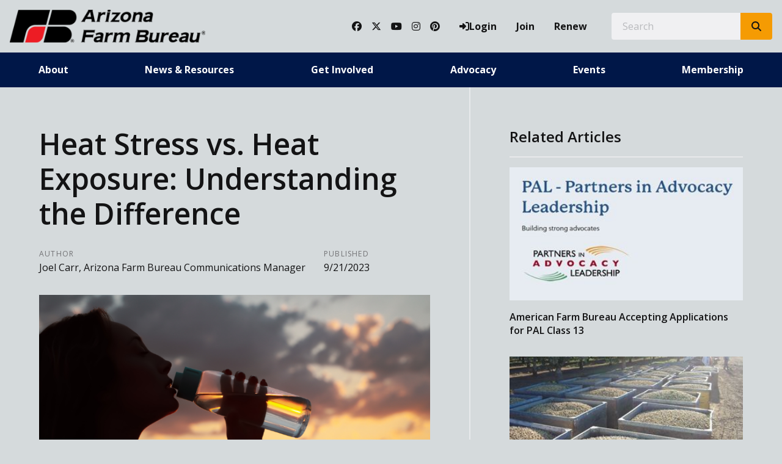

--- FILE ---
content_type: text/html; charset=utf-8
request_url: https://www.azfb.org/Article/Heat-Stress-vs-Heat-Exposure-Understanding-the-Difference
body_size: 15970
content:

<!DOCTYPE html>
<html lang="en" class="no-js">
<head>
    <meta http-equiv="X-UA-Compatible" content="IE=edge, chrome=1" charset="utf-8" />
    <meta name="viewport" content="width=device-width, initial-scale=1.0">
    
    <link rel="canonical" href="https://www.azfb.org/Article/Heat-Stress-vs-Heat-Exposure-Understanding-the-Difference" />
    <meta name="description" content="As the relentless Arizona sun beats down on our farms and ranches, our hardworking Arizona farmers, ranchers, and Farm Bureau members must understand the critical distinction between heat exposure and heat stress. While these terms might sound similar, they carry distinct implications, especially in our arid climate. In this article, tailored to our community, we&#x27;ll delve into each concept, equipping you with the knowledge to stay safe and thrive during the blistering Arizona heat." />

    <!-- Open Graph data -->
    <meta property="fb:app_id" content="958124397587204" />
    <meta property="og:type" content="article" />
    <meta property="og:url" content="https://www.azfb.org/Article/Heat-Stress-vs-Heat-Exposure-Understanding-the-Difference" />
    <meta property="og:title" content="Heat Stress vs. Heat Exposure: Understanding the Difference" />
    <meta property="og:image" content='https://www.azfb.org/Article/Live/TitleImage/3047/092123-165322' />

    <meta property="og:description" content="As the relentless Arizona sun beats down on our farms and ranches, our hardworking Arizona farmers, ranchers, and Farm Bureau members must understand the critical distinction between heat exposure and heat stress. While these terms might sound similar, they carry distinct implications, especially in our arid climate. In this article, tailored to our community, we&#x27;ll delve into each concept, equipping you with the knowledge to stay safe and thrive during the blistering Arizona heat." />
    <meta property="og:site_name" content="azfb.org" />
    <meta property="article:published_time" content="9/21/2023 2:53:00 PM" />
    <meta property="article:modified_time" content="9/21/2023 4:53:22 PM" />

    <!-- Twitter Card data -->
    <meta name="twitter:card" content="summary_large_image" />
    <meta name="twitter:image:src" content='https://www.azfb.org/Article/Live/TitleImage/3047/092123-165322' />
    <meta name="twitter:site" content="azfb" />
    <meta name="twitter:title" content="Heat Stress vs. Heat Exposure: Understanding the Difference" />
    <meta name="twitter:description" content="As the relentless Arizona sun beats down on our farms and ranches, our hardworking Arizona farmers, ranchers, and Farm Bureau members must understand the critical distinction between heat exposure and heat stress. While these terms might sound similar, they carry distinct implications, especially in our arid climate. In this article, tailored to our community, we&#x27;ll delve into each concept, equipping you with the knowledge to stay safe and thrive during the blistering Arizona heat." />
    <meta name="twitter:creator" content="azfb" />

    <meta name="robots" content="index" />

    <title>Heat Stress vs. Heat Exposure: Understanding the Difference</title>
    <link rel="preconnect" href="https://fonts.googleapis.com">
    <link rel="preconnect" href="https://fonts.gstatic.com" crossorigin>
    
    <link rel="preload stylesheet" as="style" type="text/css" href="https://fonts.googleapis.com/css2?family=Open+Sans:ital,wght@0,300;0,400;0,600;0,700;0,800;1,300;1,400;1,600;1,700;1,800&display=swap">
    <link rel="preload" href="/bundle/webfonts/fa-brands-400.woff2" as="font" type="font/woff2" crossorigin="anonymous">
    <link rel="preload" href="/bundle/webfonts/fa-solid-900.woff2" as="font" type="font/woff2" crossorigin="anonymous">
    <link rel="preload stylesheet" as="style" type="text/css" href="/bundle/css/contentlayout.min.css?v=qr74FEAYCF7zOdyAKb8D3gKH1HgOHIy2DZU7gxoAFug" />
    <link type="text/css" href="/bundle/css/print.min.css?v=45s_YhAQs9H92oFx6Ix9kmGIJPoUdAWjXpt3Mk6exko" rel="stylesheet" media="print" />
    <!-- Google tag (gtag.js) --> <script async src="https://www.googletagmanager.com/gtag/js?id=G-1F4LTY3W2H"></script> <script>  window.dataLayer = window.dataLayer || [];  function gtag(){dataLayer.push(arguments);}  gtag('js', new Date());   gtag('config', 'G-1F4LTY3W2H'); </script> <script>(function(i, s, o, g, r, a, m){i['GoogleAnalyticsObject'] = r; i[r] = i[r] || function(){(i[r].q = i[r].q ||[]).push(arguments)},i[r].l = 1 * new Date(); a = s.createElement(o),m = s.getElementsByTagName(o)[0]; a.async = 1; a.src = g; m.parentNode.insertBefore(a, m)})(window, document,'script','https://www.google-analytics.com/analytics.js','ga'); ga('create','UA-44067983-1', {'siteSpeedSampleRate': 100, 'cookieFlags': 'max-age=7200;secure;samesite=none'} );ga('set', 'contentGroup1',"The Voice");ga('send', 'pageview'); </script>

    
    <!-- generics -->

<link rel="icon" type="image/x-icon" href="/Website/getFavicon?size=16&amp;name=favicon" sizes="16x16">
<link rel="icon" type="image/x-icon" href="/Website/getFavicon?size=32&amp;name=favicon" sizes="32x32">
<link rel="icon" type="image/x-icon" href="/Website/getFavicon?size=57&amp;name=favicon" sizes="57x57">
<link rel="icon" type="image/x-icon" href="/Website/getFavicon?size=76&amp;name=favicon" sizes="76x76">
<link rel="icon" type="image/x-icon" href="/Website/getFavicon?size=96&amp;name=favicon" sizes="96x96">
<link rel="icon" type="image/x-icon" href="/Website/getFavicon?size=128&amp;name=favicon" sizes="128x128">
<link rel="icon" type="image/x-icon" href="/Website/getFavicon?size=192&amp;name=favicon" sizes="192x192">
<link rel="icon" type="image/x-icon" href="/Website/getFavicon?size=228&amp;name=favicon" sizes="228x228">

<!-- Android -->
<link rel="shortcut icon" sizes="196x196" type="image/x-icon" href="/Website/getFavicon?size=16&amp;name=favicon">

<!-- iOS -->
<link rel="apple-touch-icon" type="image/x-icon" href="/Website/getFavicon?size=57&amp;name=apple-touch-icon" sizes="57x57">
<link rel="apple-touch-icon" type="image/x-icon" href="/Website/getFavicon?size=120&amp;name=apple-touch-icon" sizes="120x120">
<link rel="apple-touch-icon" type="image/x-icon" href="/Website/getFavicon?size=152&amp;name=apple-touch-icon" sizes="152x152">
<link rel="apple-touch-icon" type="image/x-icon" href="/Website/getFavicon?size=180&amp;name=apple-touch-icon" sizes="180x180">

<!-- Windows 8 IE 10-->

    
    
    <link type="text/css" href="/bundle/css/articlestyles.min.css?v=eseAN8Fo2R5IRI9jeyep2vHqz-WeVGDKqTitj_mRqf8" rel="stylesheet" />

            <link type="text/css" href="/Website/css/css-021925-114344?themeId=3" rel="stylesheet" />



</head>
<body>


<script src="/bundle/js/jquery.min.js?v=EukUIKc5rOS7EWX1GmvGrdrjziB07QY7zGBQZ4KLd0g"></script>



<aside class="bs-item browser-select">
    <div class="bs-content">
        <h2 class="h1">Your Browser is Out-of-date!</h2>
        <p class="lead">It appears you're visiting this site with a browser that is <strong>old and unsupported</strong>.</p>
        <p class="lead">To continue using this site and its features, you will need to use a newer browser.</p>
        <hr>
        <div class="grid-x grid-margin-x grid-margin-y medium-up-3">
            <div class="cell card bs-recommended" data-card-special="true">
                <div class="card-section card-header">
                    <p class="overline">Google</p>
                    <h3 class="h4"><span class="fab fa-chrome fa-fw" aria-hidden="true"></span> Chrome</h3>
                </div>
                <div class="card-section card-body">
                    <p>The world's most used browser.</p>
                </div>
                <div class="card-section card-footer">
                    <a class="button primary" href="https://www.google.com/chrome/" target="_blank" rel="noreferrer">
                        <span class="button-text">Get Chrome</span>
                        <span class="button-icon fas fa-long-arrow-alt-right" aria-hidden="true"></span>
                    </a>
                </div>
            </div>
            <div class="cell card">
                <div class="card-section card-header">
                    <p class="overline">Microsoft</p>
                    <h3 class="h4"><span class="fab fa-edge fa-fw" aria-hidden="true"></span> Edge</h3>
                </div>
                <div class="card-section card-body">
                    <p><strong>Internet Explorer</strong> for the modern age.</p>
                </div>
                <div class="card-section card-footer">
                    <a class="button subtle" href="https://www.microsoft.com/en-us/edge" target="_blank" rel="noreferrer">
                        <span class="button-text">Get Edge</span>
                        <span class="button-icon fas fa-long-arrow-alt-right" aria-hidden="true"></span>
                    </a>
                </div>
            </div>
            <div class="cell card">
                <div class="card-section card-header">
                    <p class="overline">Mozilla</p>
                    <h3 class="h4"><span class="fab fa-firefox fa-fw" aria-hidden="true"></span> Firefox</h3>
                </div>
                <div class="card-section card-body">
                    <p>A great alternative browser focused on user privacy.</p>
                </div>
                <div class="card-section card-footer">
                    <a class="button subtle" href="https://www.mozilla.org/en-US/firefox/new/" target="_blank" rel="noreferrer">
                        <span class="button-text">Get Firefox</span>
                        <span class="button-icon fas fa-long-arrow-alt-right" aria-hidden="true"></span>
                    </a>
                </div>
            </div>
        </div>
    </div>
</aside>
<div class="bs-item bs-overlay"></div>


 <script type="text/javascript">
!function(T,l,y){var S=T.location,k="script",D="connectionString",C="ingestionendpoint",I="disableExceptionTracking",E="ai.device.",b="toLowerCase",w="crossOrigin",N="POST",e="appInsightsSDK",t=y.name||"appInsights";(y.name||T[e])&&(T[e]=t);var n=T[t]||function(d){var g=!1,f=!1,m={initialize:!0,queue:[],sv:"5",version:2,config:d};function v(e,t){var n={},a="Browser";return n[E+"id"]=a[b](),n[E+"type"]=a,n["ai.operation.name"]=S&&S.pathname||"_unknown_",n["ai.internal.sdkVersion"]="javascript:snippet_"+(m.sv||m.version),{time:function(){var e=new Date;function t(e){var t=""+e;return 1===t.length&&(t="0"+t),t}return e.getUTCFullYear()+"-"+t(1+e.getUTCMonth())+"-"+t(e.getUTCDate())+"T"+t(e.getUTCHours())+":"+t(e.getUTCMinutes())+":"+t(e.getUTCSeconds())+"."+((e.getUTCMilliseconds()/1e3).toFixed(3)+"").slice(2,5)+"Z"}(),name:"Microsoft.ApplicationInsights."+e.replace(/-/g,"")+"."+t,sampleRate:100,tags:n,data:{baseData:{ver:2}}}}var h=d.url||y.src;if(h){function a(e){var t,n,a,i,r,o,s,c,u,p,l;g=!0,m.queue=[],f||(f=!0,t=h,s=function(){var e={},t=d.connectionString;if(t)for(var n=t.split(";"),a=0;a<n.length;a++){var i=n[a].split("=");2===i.length&&(e[i[0][b]()]=i[1])}if(!e[C]){var r=e.endpointsuffix,o=r?e.location:null;e[C]="https://"+(o?o+".":"")+"dc."+(r||"services.visualstudio.com")}return e}(),c=s[D]||d[D]||"",u=s[C],p=u?u+"/v2/track":d.endpointUrl,(l=[]).push((n="SDK LOAD Failure: Failed to load Application Insights SDK script (See stack for details)",a=t,i=p,(o=(r=v(c,"Exception")).data).baseType="ExceptionData",o.baseData.exceptions=[{typeName:"SDKLoadFailed",message:n.replace(/\./g,"-"),hasFullStack:!1,stack:n+"\nSnippet failed to load ["+a+"] -- Telemetry is disabled\nHelp Link: https://go.microsoft.com/fwlink/?linkid=2128109\nHost: "+(S&&S.pathname||"_unknown_")+"\nEndpoint: "+i,parsedStack:[]}],r)),l.push(function(e,t,n,a){var i=v(c,"Message"),r=i.data;r.baseType="MessageData";var o=r.baseData;return o.message='AI (Internal): 99 message:"'+("SDK LOAD Failure: Failed to load Application Insights SDK script (See stack for details) ("+n+")").replace(/\"/g,"")+'"',o.properties={endpoint:a},i}(0,0,t,p)),function(e,t){if(JSON){var n=T.fetch;if(n&&!y.useXhr)n(t,{method:N,body:JSON.stringify(e),mode:"cors"});else if(XMLHttpRequest){var a=new XMLHttpRequest;a.open(N,t),a.setRequestHeader("Content-type","application/json"),a.send(JSON.stringify(e))}}}(l,p))}function i(e,t){f||setTimeout(function(){!t&&m.core||a()},500)}var e=function(){var n=l.createElement(k);n.src=h;var e=y[w];return!e&&""!==e||"undefined"==n[w]||(n[w]=e),n.onload=i,n.onerror=a,n.onreadystatechange=function(e,t){"loaded"!==n.readyState&&"complete"!==n.readyState||i(0,t)},n}();y.ld<0?l.getElementsByTagName("head")[0].appendChild(e):setTimeout(function(){l.getElementsByTagName(k)[0].parentNode.appendChild(e)},y.ld||0)}try{m.cookie=l.cookie}catch(p){}function t(e){for(;e.length;)!function(t){m[t]=function(){var e=arguments;g||m.queue.push(function(){m[t].apply(m,e)})}}(e.pop())}var n="track",r="TrackPage",o="TrackEvent";t([n+"Event",n+"PageView",n+"Exception",n+"Trace",n+"DependencyData",n+"Metric",n+"PageViewPerformance","start"+r,"stop"+r,"start"+o,"stop"+o,"addTelemetryInitializer","setAuthenticatedUserContext","clearAuthenticatedUserContext","flush"]),m.SeverityLevel={Verbose:0,Information:1,Warning:2,Error:3,Critical:4};var s=(d.extensionConfig||{}).ApplicationInsightsAnalytics||{};if(!0!==d[I]&&!0!==s[I]){var c="onerror";t(["_"+c]);var u=T[c];T[c]=function(e,t,n,a,i){var r=u&&u(e,t,n,a,i);return!0!==r&&m["_"+c]({message:e,url:t,lineNumber:n,columnNumber:a,error:i}),r},d.autoExceptionInstrumented=!0}return m}(y.cfg);function a(){y.onInit&&y.onInit(n)}(T[t]=n).queue&&0===n.queue.length?(n.queue.push(a),n.trackPageView({})):a()}(window,document,{
src: "https://js.monitor.azure.com/scripts/b/ai.2.min.js", // The SDK URL Source
// name: "appInsights", // Global SDK Instance name defaults to "appInsights" when not supplied
// ld: 0, // Defines the load delay (in ms) before attempting to load the sdk. -1 = block page load and add to head. (default) = 0ms load after timeout,
// useXhr: 1, // Use XHR instead of fetch to report failures (if available),
crossOrigin: "anonymous", // When supplied this will add the provided value as the cross origin attribute on the script tag
// onInit: null, // Once the application insights instance has loaded and initialized this callback function will be called with 1 argument -- the sdk instance (DO NOT ADD anything to the sdk.queue -- As they won't get called)
cfg: { // Application Insights Configuration
    connectionString: "InstrumentationKey=02cdc969-1360-4675-bc65-417e9a2dd068;IngestionEndpoint=https://centralus-2.in.applicationinsights.azure.com/;LiveEndpoint=https://centralus.livediagnostics.monitor.azure.com/"
}});
</script>




<!-- //////////////////////////////////////////////////////////////////////////////// --> <!-- START: Site Header --> <!-- //////////////////////////////////////////////////////////////////////////////// --><header class="site-header colored-split"><nav class="site-nav"><div class="site-nav-section site-nav-top"><div class="site-logo"><a class="logo-block" href="/"><img class="logo fr-fic fr-dii" src="/WebsiteThemeFile/file/da1444df-313e-4976-b3f9-9cc6e301aaca/logo-azfb.png" alt="Arizona Farm Bureau Logo" width="320" height="53"></a></div><ul class="site-nav-list site-nav-account"><li class="site-nav-item item-social"><a class="site-nav-link social-link" href="https://www.facebook.com/ArizonaFarmBureau/" rel="noopener" target="_blank"><span class="fab fa-facebook"></span><span class="sr-only">Facebook</span></a> <a class="site-nav-link social-link" href="https://twitter.com/azfb" rel="noopener" target="_blank"><span class="fab fa-x-twitter"></span><span class="sr-only">Twitter</span></a> <a class="site-nav-link social-link" href="https://www.youtube.com/user/azfb" rel="noopener" target="_blank"><span class="fab fa-youtube"></span><span class="sr-only">YouTube</span></a> <a class="site-nav-link social-link" href="https://www.instagram.com/azfarmbureau/" rel="noopener" target="_blank"><span class="fab fa-instagram"></span><span class="sr-only">Instagram</span></a> <a class="site-nav-link social-link" href="https://www.pinterest.com/fillyourplate/" rel="noopener" target="_blank"><span class="fab fa-pinterest"></span><span class="sr-only">Pinterest</span></a></li><li class="site-nav-item item-account">


    <a class="login-button" href="/user/login">
        <span class="button-icon fas fa-sign-in-alt" aria-hidden="true"></span>
        <span class="button-text">Login</span>
    </a>
</li><li class="site-nav-item item-join"><a class="site-nav-link link-join" href="/join">Join</a></li><li class="site-nav-item item-renew"><a class="site-nav-link link-renew" href="/renew">Renew</a></li><li class="site-nav-item item-search"><form action="/Search" class="form site-search" method="get"><div class="form-group"><div class="input-group"><label class="input-group-label sr-only" for="q">Search</label> &nbsp;&nbsp;<input class="form-control input-group-field" id="q" name="q" placeholder="Search" type="search"><div class="input-group-button"><button class="button search-button" type="submit"><span class="button-icon fas fa-search"></span><span class="button-text sr-only">Search SITENAME.org</span></button></div></div></div></form></li><li class="site-nav-item item-mobile"><button class="button mobile-button" data-open="mobileMenu" type="button"><span class="button-icon fas fa-bars"></span><span class="button-text sr-only">Toggle Navigation</span></button></li></ul></div><div class="site-nav-section site-nav-bottom"><ul class="site-nav-list site-nav-main"><li class="site-nav-item"><a class="site-nav-link" href="/About">About</a></li><li class="site-nav-item"><a class="site-nav-link" href="/News">News &amp; Resources</a></li><li class="site-nav-item"><a class="site-nav-link" href="/Get-Involved">Get Involved</a></li><li class="site-nav-item"><a class="site-nav-link" href="/Advocacy">Advocacy</a></li><li class="site-nav-item"><a class="site-nav-link" href="/Events">Events</a></li><li class="site-nav-item"><a class="site-nav-link" href="/Membership">Membership</a></li></ul></div><div class="reveal full site-mobile-menu" data-reveal="" id="mobileMenu"><button class="button close-button" data-close="" type="button"><span class="fas fa-times fa-fw"></span><span class="sr-only">Close This Modal</span></button><div class="modal-section modal-header"><h2 class="modal-title"><span class="sr-only">Arizona Farm Bureau</span> <a class="logo-block" href="/"><img class="logo logo-mobile fr-fic fr-dii" src="/WebsiteThemeFile/file/da1444df-313e-4976-b3f9-9cc6e301aaca/logo-azfb.png" alt="Arizona Farm Bureau Logo" width="320" height="53"></a></h2></div><div class="modal-section modal-body"><ul class="site-nav-list site-nav-mobile"><li class="site-nav-item"><a class="button expanded search-button" href="/search"><span class="button-icon fas fa-search"></span><span class="button-text">Search</span></a></li><li class="site-nav-item item-membership"><a class="button subtle join-button" href="/join">Join</a> <a class="button subtle renew-button" href="/renew">Renew</a></li><li class="site-nav-item item-main"><a class="site-nav-link" href="/About">About</a></li><li class="site-nav-item item-main"><a class="site-nav-link" href="/News">News &amp; Resources</a></li><li class="site-nav-item item-main"><a class="site-nav-link" href="/Get-Invovled">Get Involved</a></li><li class="site-nav-item item-main"><a class="site-nav-link" href="/Advocacy">Advocacy</a></li><li class="site-nav-item item-main"><a class="site-nav-link" href="/Events">Events</a></li><li class="site-nav-item item-main"><a class="site-nav-link" href="/Membership">Membership</a></li><li class="site-nav-item item-social"><a class="site-nav-link social-link" href="https://www.facebook.com/ArizonaFarmBureau/" rel="noopener" target="_blank"><span class="fab fa-facebook"></span><span class="sr-only">Facebook</span></a> <a class="site-nav-link social-link" href="https://twitter.com/azfb" rel="noopener" target="_blank"><span class="fab fa-twitter"></span><span class="sr-only">Twitter</span></a> <a class="site-nav-link social-link" href="https://www.youtube.com/user/azfb" rel="noopener" target="_blank"><span class="fab fa-youtube"></span><span class="sr-only">YouTube</span></a> <a class="site-nav-link social-link" href="https://www.instagram.com/azfarmbureau/" rel="noopener" target="_blank"><span class="fab fa-instagram"></span><span class="sr-only">Instagram</span></a> <a class="site-nav-link social-link" href="https://www.pinterest.com/fillyourplate/" rel="noopener" target="_blank"><span class="fab fa-pinterest"></span><span class="sr-only">Pinterest</span></a></li></ul></div></div></nav></header><!-- //////////////////////////////////////////////////////////////////////////////// --> <!-- END: Site Header --> <!-- //////////////////////////////////////////////////////////////////////////////// --> <!-- //////////////////////////////////////////////////////////////////////////////// --> <!-- START: Site Content --> <!-- //////////////////////////////////////////////////////////////////////////////// -->


<main class="main" id="content-window">
    



<div class="grid-container full section-content">
    <div id="reading-pane" class="body-container">
        <article class="article-content">
                <h1 class="article-headline" id="desktop-page-title">Heat Stress vs. Heat Exposure: Understanding the Difference</h1>
                <div class="article-details grid-x grid-margin-x">
                        <div class="cell shrink">
                            <h2 class="overline">Author</h2>
                            <p class="article-author">Joel Carr, Arizona Farm Bureau Communications Manager </p>
                        </div>
                        <div class="cell shrink">
                            <h2 class="overline">Published</h2>
                            <p class="article-date">9/21/2023</p>
                        </div>
                </div>
                        <figure class="article-media">
                            <img src="/Article/Live/TitleImage/3047/092123-165322" alt="Heat Stress vs. Heat Exposure: Understanding the Difference" width="700" height="400" loading="lazy" />
                            <figcaption class="article-caption figcaption"></figcaption>
                        </figure>
                <div class="article-actions">
                    <div class="social-share-buttons">
                        <a class="button share facebook facebookshare" href="https://www.facebook.com/sharer/sharer.php?u=https://www.azfb.org/Article/Heat-Stress-vs-Heat-Exposure-Understanding-the-Difference">
                            <span class="button-icon fab fa-facebook-square" aria-hidden="true"></span>
                            <span class="button-text">Share</span>
                        </a>
                        <a class="button share twitter twittershare" href="https://twitter.com/intent/tweet?url=https://www.azfb.org/Article/Heat-Stress-vs-Heat-Exposure-Understanding-the-Difference&amp;via=azfb">
                            <span class="button-icon fab fa-square-x-twitter" aria-hidden="true"></span>
                            <span class="button-text">Post</span>
                        </a>
                        <button class="button share email subtle" data-open="emailShareModal" type="button" onclick="scrollToTop()">
                            <span class="button-icon fas fa-envelope" aria-hidden="true"></span>
                            <span class="button-text">Email</span>
                        </button>
                    </div>
                </div>
                <div class="article-body">
                    <p style="font-size:16px;" ><span style="color:#0E101A;">As the relentless Arizona sun beats down on our farms and ranches, our hardworking Arizona farmers, ranchers, and Farm Bureau members must understand the critical distinction between heat exposure and heat stress. While these terms might sound similar, they carry distinct implications, especially in our arid climate. In this article, tailored to our community, we'll delve into each concept, equipping you with the knowledge to stay safe and thrive during the blistering Arizona heat.</span></p><p style="font-size:16px;"><strong><span data-preserver-spaces="true"><span style="color:#0E101A;">Heat Exposure: Understanding the Basics</span></span></strong></p><p style="font-size:16px;"><span data-preserver-spaces="true"><span style="color:#0E101A;">Heat exposure, also known as heat exposure syndrome, refers to the direct contact of your body with high temperatures. This can happen during outdoor activities when working in hot environments or even during a heatwave. When your body is exposed to excessive heat, it can lead to various health issues.</span></span></p><p style="font-size:16px;"><span style="color:#0E101A;"></span></p><p style="font-size:16px;"><strong><span data-preserver-spaces="true"><span style="color:#0E101A;">The Effects of Heat Exposure</span></span></strong></p><p style="font-size:16px;"><span style="color:#0E101A;"></span></p><p style="font-size:16px;"><span data-preserver-spaces="true"><span style="color:#0E101A;"><strong>1. </strong><strong>Dehydration</strong>: Prolonged exposure to high temperatures can cause excessive sweating, leading to dehydration. It's crucial to stay well-hydrated by drinking plenty of fluids.</span></span></p><p style="font-size:16px;"><span style="color:#0E101A;"></span><span data-preserver-spaces="true"><span style="color:#0E101A;"><strong>2. </strong><strong>Heat Rash:</strong> Heat exposure can result in skin irritations like heat rash, causing redness, itching, and discomfort. Wearing lightweight, breathable clothing can help prevent this.</span></span></p><p style="font-size:16px;"><span data-preserver-spaces="true"><span style="color:#0E101A;"><strong>3. </strong><strong>Sunburn:</strong> Unprotected skin can quickly suffer from sunburn, which hurts and increases your risk of skin cancer. Always apply sunscreen with adequate SPF when outdoors.</span></span></p><p style="font-size:16px;"><span style="color:#0E101A;"><strong> </strong></span><span data-preserver-spaces="true"><span style="color:#0E101A;"><strong>4</strong><strong>. Heat Exhaustion:</strong> If you experience heavy sweating, weakness, dizziness, and nausea, you may suffer from heat exhaustion. Seek shade and rehydrate immediately.</span></span><span style="color:#0E101A;"></span></p><p style="font-size:16px;"><strong><span data-preserver-spaces="true"><span style="color:#0E101A;">Heat Stress: A More Serious Condition</span></span></strong><span style="color:#0E101A;"></span></p><p style="font-size:16px;"><span data-preserver-spaces="true"><span style="color:#0E101A;">Heat stress goes beyond mere exposure. It's a condition that develops when your body's mechanisms for regulating temperature become overwhelmed. Heat stress can lead to severe health complications if not addressed promptly.</span></span></p><p style="font-size:16px;"><strong><span data-preserver-spaces="true"><span style="color:#0E101A;">The Dangers of Heat Stress</span></span></strong></p><p style="font-size:16px;"><span data-preserver-spaces="true"><span style="color:#0E101A;"><strong>1. </strong><strong>Heat Cramps:</strong> Heat stress can cause painful muscle cramps due to the loss of electrolytes through excessive sweating. These cramps can be debilitating and require rest and rehydration.</span></span></p><p style="font-size:16px;"><span style="color:#0E101A;"></span><span data-preserver-spaces="true"><span style="color:#0E101A;"><strong>2. </strong><strong>Heat Stroke:</strong> Heat stress can progress to heat stroke, a life-threatening condition. Symptoms include high body temperature, confusion, rapid pulse, and even loss of consciousness. Heat stroke requires immediate medical attention.</span></span></p><p style="font-size:16px;"><span style="color:#0E101A;"></span></p><p style="font-size:16px;"><strong><span data-preserver-spaces="true"><span style="color:#0E101A;">Preventing Heat Stress and Heat Exposure</span></span></strong></p><p style="font-size:16px;"><span data-preserver-spaces="true"><span style="color:#0E101A;"><strong>1. </strong><strong>Hydration:</strong> Staying hydrated is key whether exposed to heat or under stress. Drink water regularly, and avoid excessive caffeine or alcohol, which can contribute to dehydration.</span></span></p><p style="font-size:16px;"><span style="color:#0E101A;"></span><span data-preserver-spaces="true"><span style="color:#0E101A;"><strong>2. Appropriate Clothing: </strong>Dress in loose-fitting, light-colored clothing to minimize heat absorption. Remember a wide-brimmed hat and sunglasses for added protection.</span></span></p><p style="font-size:16px;"><span style="color:#0E101A;"></span><span data-preserver-spaces="true"><span style="color:#0E101A;"><strong>3. </strong><strong>Breaks and Shade:</strong> Take frequent breaks in the shade or air-conditioned areas if working or exercising in high temperatures. Listen to your body's signals.</span></span></p><p style="font-size:16px;"><span data-preserver-spaces="true"><span style="color:#0E101A;">4<strong>. Know the Signs</strong>: Familiarize yourself with heat stress and exposure symptoms. If you or someone you know experiences them, act promptly.</span></span></p><p style="font-size:16px;"><span style="color:#0E101A;"></span></p><p style="font-size:16px;"><span data-preserver-spaces="true"><span style="color:#0E101A;">Understanding the differences between heat exposure and stress is essential for staying safe in hot weather. While heat exposure can lead to discomfort and minor issues, heat stress is a severe condition that demands immediate attention. By taking preventive measures and staying vigilant, you can enjoy the summer while keeping yourself and your loved ones out of harm's way. Stay cool, stay safe!</span></span></p>

                </div>
        </article>
    </div>
        <aside id="side-bar" class="side-bar related-articles">
            <div class="ra-header">
                <h2 class="ra-title on-light">Related Articles</h2>
            </div>
            <div class="ra-body">
                <ul class="ra-list">
                        <li class="ra-item related-article ">
                            <a class="ra-link" href="/Article/American-Farm-Bureau-Accepting-Applications-for-PAL-Class-13">
                                <img class="ra-img" src="/Article/Live/ThumbnailImage?articleid=3408" alt="" width="350" height="200" loading="lazy"/>
                                <h3 class="ra-name related-title ">American Farm Bureau Accepting Applications for PAL Class 13</h3>
                            </a>
                        </li>
                        <li class="ra-item related-article ">
                            <a class="ra-link" href="/Article/American-Arizona-Pistachio-Growers-Welcomes-USDA-Plan-to-Purchase-Up-to-80-Million-in-Specialty-Crops-to-Support-Food-Banks-and-Nutrition-Programs">
                                <img class="ra-img" src="/Article/Live/ThumbnailImage?articleid=3409" alt="" width="350" height="200" loading="lazy"/>
                                <h3 class="ra-name related-title ">American &amp; Arizona Pistachio Growers Welcomes USDA Plan to Purchase Up to $80 Million in Specialty Crops to Support Food Banks and Nutrition Programs </h3>
                            </a>
                        </li>
                        <li class="ra-item related-article ">
                            <a class="ra-link" href="/Article/Arizona-Farm-Bureau-Members-Make-Presence-Known-at-the-American-Farm-Bureau-Convention">
                                <img class="ra-img" src="/Article/Live/ThumbnailImage?articleid=3406" alt="" width="350" height="200" loading="lazy"/>
                                <h3 class="ra-name related-title ">Arizona Farm Bureau Members Make Presence Known at the American Farm Bureau Convention </h3>
                            </a>
                        </li>
                </ul>
            </div>
        </aside>
</div>

<div class="reveal" id="emailShareModal" data-reveal aria-labelledby="modalTitle" aria-hidden="true" role="dialog">
    <button class='button close-button' data-close aria-label='Close modal' type='button'><span class='fas fa-times fa-fw' aria-hidden='true'></span><span class='sr-only'>Close This Modal</span></button>
    <form id="emailShareForm" data-ajax="true" data-ajax-success="emailShareSuccess" data-ajax-failure="emailShareFailure" data-abide novalidate action="/Article/Live/EmailShare" method="post">
        <input id="title" name="title" type="hidden" value="Heat Stress vs. Heat Exposure: Understanding the Difference" />
        <input id="canonicalUrl" name="canonicalUrl" type="hidden" value="https://www.azfb.org/Article/Heat-Stress-vs-Heat-Exposure-Understanding-the-Difference" />

        <div class="modal-section modal-header">
            <h2 id="modalTitle" class="modal-title">Share This Story!</h2>
        </div>
        <div class="modal-section modal-body">
            <div class="form-group">
                <label for="emailShare_to">Send to Email Address</label>
                <input autocomplete="new-password" data-val="true" data-val-required="To email address is required." id="emailShare_to" name="emailShare.to" required="" type="email" value="" />
                <span class="form-error error">Please enter an email address</span>
            </div>
            <div class="form-group">
                <label for="emailShare_from">Your Email Address</label>
                <input data-val="true" data-val-required="From email address is required." id="emailShare_from" name="emailShare.from" required="" type="email" value="" />
                <span class="from-error error">Please enter an email address</span>
            </div>
            <div class="form-group">
                <label for="emailShare_subject">Subject</label>
                <input autocomplete="new-password" data-val="true" data-val-required="Subject is required." id="emailShare_subject" name="emailShare.subject" required="" type="text" value=" Farm Bureau: Heat Stress vs. Heat Exposure: Understanding the Difference" />
                <span class="form-error error">Subject is required</span>
            </div>
            <div class="form-group">
                <label for="emailShare_customMessage">Message</label>
                <textarea id="emailShare_customMessage" name="emailShare.customMessage" required="">
</textarea>
                <span class="form-error error">Message is required</span>
            </div>
            <div class="form-group">
                <!-- We render reCAPTCHA here only after the modal opens -->
                <div id="recaptcha-container"
                     class="g-recaptcha-placeholder"
                     data-sitekey="6LcsHZ0jAAAAAFXjtTSWFFzOKMIHiM2YJqIt7otq"
                     aria-label="reCAPTCHA will load here when you open this dialog">
                </div>
            </div>
        </div>
        <div class="modal-section modal-footer">
            <button class="button primary" type="submit">
                <span class="button-icon fas fa-share" aria-hidden="true"></span>
                <span class="button-text">Share</span>
            </button>
        </div>
    <input name="__RequestVerificationToken" type="hidden" value="CfDJ8NjX4nkCrohCuohQzh6xLdMS9NMh5DbezR0rU6a1MreWOdyytQx0TdLTYoZ4ctSdO8hI-agj6yjf9ErFeFcMkIda0hafg3PRJvVhW9LzGCwLSJijaw7zO_SvMXMGLFWBjsBxVBgfzNKdQ4hejMWsPfw" /></form>
</div>


</main>


<!-- //////////////////////////////////////////////////////////////////////////////// --> <!-- END: Site Content --> <!-- //////////////////////////////////////////////////////////////////////////////// --> <!-- //////////////////////////////////////////////////////////////////////////////// --> <!-- START: Site Footer --> <!-- //////////////////////////////////////////////////////////////////////////////// --><footer class="site-footer social-large"><div class="site-footer-section"><div class="site-footer-left site-footer-social"><h2 class="section-heading">The Voice of Arizona Agriculture</h2><p class="lead">Receive news, updates, and more by connecting with us on social media.</p><p class="site-footer-social-links"><a class="site-footer-link social-link" href="https://www.facebook.com/ArizonaFarmBureau/" rel="noopener" target="_blank"><span class="fab fa-facebook"></span><span class="sr-only">Facebook</span></a> <a class="site-footer-link social-link" href="https://twitter.com/azfb" rel="noopener" target="_blank"><span class="fab fa-x-twitter"></span><span class="sr-only">Twitter</span></a> <a class="site-footer-link social-link" href="https://www.youtube.com/user/azfb" rel="noopener" target="_blank"><span class="fab fa-youtube"></span><span class="sr-only">YouTube</span></a> <a class="site-footer-link social-link" href="https://www.instagram.com/azfarmbureau/" rel="noopener" target="_blank"><span class="fab fa-instagram"></span><span class="sr-only">Instagram</span></a> <a class="site-footer-link social-link" href="https://www.pinterest.com/fillyourplate/" rel="noopener" target="_blank"><span class="fab fa-pinterest"></span><span class="sr-only">Pinterest</span></a></p></div><div class="site-footer-right site-footer-contact"><h2 class="section-heading">Get In Touch</h2><hr><div class="action-bar"><a class="button primary" href="mailto:admin@azfb.org">E-Mail</a> <a class="button subtle" href="/About/Staff">Our Team</a> <a class="button subtle" href="/Contact">Contact Us</a></div><div class="address-bar"><div class="address-box"><h3 class="overline">Business Address</h3><address class="address"><p class="address-line line-name">Arizona Farm Bureau</p><p class="address-line line-street-1">325 S Higley Rd Ste 210</p><p class="address-line line-locale"><span class="locale-item locale-city">Gilbert</span><span class="locale-item locale-state">AZ</span><span class="locale-item locale-postal-code">85296</span></p></address></div></div></div></div><div class="site-copyright"><p class="fine-print">© Copyright <span class="copyright-year" id="currentYear">2022</span> Arizona Farm Bureau. All Right Reserved. | <a class="bold" href="/admin">Employee Login</a></p></div></footer><!-- //////////////////////////////////////////////////////////////////////////////// --> <!-- END: Site Footer --> <!-- //////////////////////////////////////////////////////////////////////////////// -->



<script src="/bundle/js/contentlayout.min.js?v=ujZA9rX7PdVR3j1scU60z9aaghKeHkGIEyix7XP9skE"></script>
<script type="text/javascript">
    //use live validate
    Foundation.Abide.defaults.validateOn = "";
    Foundation.Abide.defaults.liveValidate = true;
</script>

<script src="/bundle/js/imageslider.min.js?v=OTtc-pGs20nDKkobOYqOsFWcByUK48FTQGb0FstAV2c"></script> 

    <script type="text/javascript">
        // create social networking pop-ups
        (function () {

            var Config = {
                Link: "a.share",
                Width: 500,
                Height: 500
            };

            // add handler links
            let slink = document.querySelectorAll(Config.Link);
            for (let a = 0; a < slink.length; a++) {
                slink[a].onclick = PopupHandler;
            }

            // create popup
            function PopupHandler(e) {

                e = (e ? e : window.event);
                let t = e.currentTarget;

                // popup position
                let px = Math.floor(((screen.availWidth || 1024) - Config.Width) / 2),
                    py = Math.floor(((screen.availHeight || 700) - Config.Height) / 2);

                // open popup
                let popup = window.open(t.href, "social", "width=" + Config.Width + ",height=" + Config.Height + ",left=" + px + ",top=" + py + ",location=0,menubar=0,toolbar=0,status=0,scrollbars=1,resizable=1");
                if (popup) {
                    popup.focus();
                    if (e.preventDefault) e.preventDefault();
                    e.returnValue = false;
                }

                return !!popup;
            }

        }());

        function scrollToTop()
        {
            //scroll to top because can't otherwise control where google challenge pop up with be located.
            $(window).scrollTop(0);
        }

        function emailShareSuccess() {
            $("#emailShareModal").foundation('close');
            toastr.success("Article has successfully been shared.");
        }

        function emailShareFailure() {
            toastr.error("Error sharing article.");
        }
    </script>

    <script type="text/javascript">
        
    </script>

    <!-- Lazy-load Google reCAPTCHA only when the Email Share modal opens -->
    <script>
        (function () {
          var recaptchaRequested = false;
          var recaptchaReady = false;
          var recaptchaWidgetId = null;

          // Called by Google's script when it finishes loading
          window.onRecaptchaApiLoad = function () {
            recaptchaReady = true;
            renderRecaptchaIfNeeded();
          };

          function loadRecaptchaScriptOnce() {
            if (recaptchaRequested) return;
            recaptchaRequested = true;
            var s = document.createElement('script');
            s.src = 'https://www.google.com/recaptcha/api.js?onload=onRecaptchaApiLoad&render=explicit';
            s.async = true;
            s.defer = true;
            document.head.appendChild(s);
          }

          function renderRecaptchaIfNeeded() {
            if (!recaptchaReady) return;
            if (recaptchaWidgetId !== null) return; // already rendered

            var container = document.getElementById('recaptcha-container');
            if (!container) return;

            var siteKey = container.getAttribute('data-sitekey');
            if (window.grecaptcha && siteKey) {
              recaptchaWidgetId = grecaptcha.render(container, {
                'sitekey': siteKey,
                'theme': 'light'
              });
            }
          }

          // Foundation Reveal hooks to lazy-load on open and reset on close
          $(document).on('open.zf.reveal', '#emailShareModal', function () {
            loadRecaptchaScriptOnce();
            renderRecaptchaIfNeeded();
          });

          $(document).on('closed.zf.reveal', '#emailShareModal', function () {
            if (window.grecaptcha && recaptchaWidgetId !== null) {
              try { grecaptcha.reset(recaptchaWidgetId); } catch (_) { /* no-op */ }
            }
          });

          // Guard submit until reCAPTCHA is ready & solved
          $('#emailShareForm').on('submit', function (e) {
            var tokenField = document.querySelector('textarea[name="g-recaptcha-response"]');
            if (!tokenField || !tokenField.value) {
              loadRecaptchaScriptOnce();
              renderRecaptchaIfNeeded();

              tokenField = document.querySelector('textarea[name="g-recaptcha-response"]');
              if (!tokenField || !tokenField.value) {
                e.preventDefault();
                toastr.info('Please complete the reCAPTCHA to continue.');
              }
            }
          });
        })();
    </script>


        <script>
            dataLayer = window.dataLayer || [];

                        dataLayer.push({ 'pageCategory': [

'source:The Voice'                        ] });
                            </script>

    <script type="application/ld+json">
        {
          "@context": "https://schema.org",
          "@type": "NewsArticle",
          "headline": "Heat Stress vs. Heat Exposure: Understanding the Difference",
          "dateline": "As the relentless Arizona sun beats down on our farms and ranches, our hardworking Arizona farmers, ranchers, and Farm Bureau members must understand the critical distinction between heat exposure and heat stress. While these terms might sound similar, they carry distinct implications, especially in our arid climate. In this article, tailored to our community, we&#x27;ll delve into each concept, equipping you with the knowledge to stay safe and thrive during the blistering Arizona heat.",
          "author": "Joel Carr, Arizona Farm Bureau Communications Manager ",
          "image": [

"/Article/Live/TitleImage/3047/092123-165322"        ],
          "datePublished": "9/21/2023 2:53:00 PM",
          "dateModified": "9/21/2023 4:53:22 PM"
        }
        </script>


        <script type="text/javascript" src="/Website/scripts/scripts-021925-114344?themeId=3"></script>





<form action="/Article/Heat-Stress-vs-Heat-Exposure-Understanding-the-Difference" id="__AjaxAntiForgeryForm" method="post"><input name="__RequestVerificationToken" type="hidden" value="CfDJ8NjX4nkCrohCuohQzh6xLdMS9NMh5DbezR0rU6a1MreWOdyytQx0TdLTYoZ4ctSdO8hI-agj6yjf9ErFeFcMkIda0hafg3PRJvVhW9LzGCwLSJijaw7zO_SvMXMGLFWBjsBxVBgfzNKdQ4hejMWsPfw" /></form>
<script>
    $(document).ready(function() {
        $(document).foundation();
    });
    
    /*Added for ticket WP-681*/
    toastr.options.closeButton = true;
    toastr.options.progressBar = true;
    toastr.options.closeMethod = 'fadeOut';
    toastr.options.closeDuration = 300;

    let form = $('#__AjaxAntiForgeryForm');
    let antiForgeryToken = $("input[name=__RequestVerificationToken]", form).val();
    $.ajaxSetup({
        headers: { 'X-CSRF-TOKEN': antiForgeryToken }
    });
    
    // Check users browser and current version
    // if the browser is out of date or is IE
    // display the browser select overlay div
    // kendo creates custom classes appended to the html
    // k-ie = Internet Explorer
    // k-webkit = Chrome, MS Edge
    // k-ff = Firefox
    // k-safari = Safari
</script>

</body>
</html>



